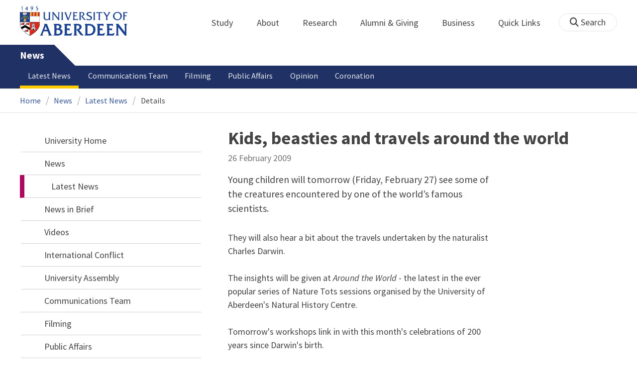

--- FILE ---
content_type: text/html; charset=UTF-8
request_url: https://www.abdn.ac.uk/news/3255/
body_size: 13852
content:
<!doctype html>
<html lang="en-GB" dir="ltr">
    <head>
        <meta charset="utf-8">
        <title>Kids, beasties and travels around the world | News | The University of Aberdeen</title>
        
                <meta name="description" content="Young children will tomorrow (Friday, February 27) see some of the creatures encountered by one of the world’s famous scientists.">
                
<meta name="application-name" content="News">

    <meta name="twitter:card" content="summary_large_image">
    <meta name="twitter:site" content="@aberdeenuni">
    <meta name="twitter:title" content="Kids, beasties and travels around the world">
    <meta name="twitter:description" content="Young children will tomorrow (Friday, February 27) see some of the creatures encountered by one of the world’s famous scientists.">
    
    <meta property="og:type" content="article">
    <meta property="og:url" content="https://www.abdn.ac.uk/news/3255/">
    <meta property="og:title" content="Kids, beasties and travels around the world">
    <meta property="og:description" content="Young children will tomorrow (Friday, February 27) see some of the creatures encountered by one of the world’s famous scientists.">
    <meta property="og:locale" content="en_GB">
            <link rel="preconnect" href="https://abdn-search.funnelback.squiz.cloud">
        <link rel="preconnect" href="https://cc.cdn.civiccomputing.com">
        <link rel="preconnect" href="https://code.jquery.com">
        <link rel="preconnect" href="https://fonts.googleapis.com">
        <link rel="preconnect" href="https://fonts.gstatic.com">
        
<meta name="viewport" content="width=device-width, initial-scale=1">
<link rel="apple-touch-icon" sizes="180x180" href="https://www.abdn.ac.uk/abdn-design-system/releases/2.4.0/dist/images/icons/apple-touch-icon.png">
<link rel="icon" type="image/png" sizes="32x32" href="https://www.abdn.ac.uk/abdn-design-system/releases/2.4.0/dist/images/icons/favicon-32x32.png">
<link rel="icon" type="image/png" sizes="16x16" href="https://www.abdn.ac.uk/abdn-design-system/releases/2.4.0/dist/images/icons/favicon-16x16.png">
<link rel="manifest" href="https://www.abdn.ac.uk/abdn-design-system/releases/2.4.0/dist/images/icons/manifest.json">
<link rel="mask-icon" href="https://www.abdn.ac.uk/abdn-design-system/releases/2.4.0/dist/images/icons/safari-pinned-tab.svg" color="#5bbad5">
<meta name="msapplication-config" content="https://www.abdn.ac.uk/abdn-design-system/releases/2.4.0/dist/images/icons/browserconfig.xml">
<meta name="theme-color" content="#ffffff">

<link rel="stylesheet" href="https://www.abdn.ac.uk/abdn-design-system/releases/2.4.0/dist/css/abdn-design-system-site.css">
<!-- https://abdn-search.funnelback.squiz.cloud/s/resources-global/css/funnelback.autocompletion-2.6.0.css -->
<style>
.twitter-typeahead {display: table-cell !important;}.tt-menu {background-clip: padding-box;background-color: #fff;border: 1px solid rgba(0, 0, 0, 0.15);border-radius: 4px;box-shadow: 0 6px 12px rgba(0, 0, 0, 0.176);font-size: 14px;padding-bottom: 5px;width: 100%;}.tt-menu .tt-suggestion {clear: both;color: #333;cursor: pointer;display: block;font-weight: normal;line-height: 1.42857;padding: 3px 10px;text-align: left;}.tt-menu .tt-suggestion:hover, .tt-menu .tt-cursor {background-color: #428bca;color: #fff;text-decoration: none;}.tt-menu .tt-category, .tt-menu .tt-group {background-color: #f5f5f5;border-bottom: 1px solid #ddd;border-top: 1px solid #ddd;}.tt-menu .tt-category {margin: 3px 0;padding: 7px 5px;}.tt-menu .tt-dataset:first-child .tt-category, .tt-horizontal .tt-dataset .tt-category {border-top: none;border-top-left-radius: 4px;border-top-right-radius: 4px;margin-top: 0;}.tt-menu .tt-group {padding: 3px 5px;text-align: center;}.tt-menu .tt-group:first-of-type {border-top: none;}.tt-horizontal {width: 100%;}.tt-horizontal .tt-dataset {float: left;width: 100%;}.tt-scrollable {overflow-y: auto;max-height: 460px;}.tt-hint {color: #ccc !important;}@media (max-width: 414px) {.tt-horizontal .tt-dataset {width: 100% !important;}}
</style>

    <style title="civic custom css">
#ccc h1::after{margin-bottom:0.5em}#ccc #ccc-content{background:#333;color:#ddd;font-family:'Source Sans Pro', sans-serif}#ccc #ccc-title{margin:0 0 0.5em;font-size:1.3em;line-height:0.9em}#ccc #ccc-content #ccc-statement .ccc-svg-element{display:none}#ccc #ccc-content #ccc-statement a{border-bottom:1px dotted;font-weight:700;color:#f4c900}#ccc #ccc-content #ccc-statement a:focus,#ccc #ccc-content #ccc-statement a:hover{border-bottom:1px solid;font-weight:700;color:#f4c900}#ccc #ccc-content .ccc-notify-button{background:#f4c900}#ccc #ccc-content .preference-title{font-size:21px;margin-top:24px}#ccc .checkbox-toggle--slider.checkbox-toggle--dark{background-color:#111;border-color:#111}#ccc .checkbox-toggle--dark .checkbox-toggle-toggle{background-color:#666}#ccc .checkbox-toggle-input:checked ~ .checkbox-toggle-toggle{background-color:#f4c900}#ccc #ccc-icon{fill:#333}#ccc .ccc-notify-button{border-radius:0;position:relative;display:inline-block;margin:0.6em 0.6em 0 0;padding:0.4em;border:0;background:#f4c900;font-weight:700;color:#003c5f;transition:padding 0.2s ease}#ccc .ccc-content--dark .ccc-notify-button,#ccc .ccc-content--dark .ccc-notify-button span{color:#003c5f}#ccc .ccc-content--dark .ccc-button-solid,#ccc .ccc-content--dark .ccc-button-solid span{background:none}#ccc #ccc-content .ccc-notify-button:focus,#ccc #ccc-content .ccc-notify-button:hover{padding-left:0.7em;transition:padding 0.2s ease;background:#ffe04f}#ccc #ccc-content .ccc-notify-button:focus,#ccc .checkbox-toggle:focus-within{outline:0.3em solid gold}#ccc a.ccc-notify-button{color:#444}#ccc .ccc-alert,#ccc .third-party-cookie-link{color:#fff;background:#111}#ccc[close-button] #ccc-dismiss-button{display:inline-block;margin:0.3em 0.6em 0.3em 0}#ccc-button-holder button:last-child{margin-right:0}
</style>
    <script src="https://code.jquery.com/jquery-3.6.0.min.js"></script>
<script src="https://www.abdn.ac.uk/abdn-design-system/releases/2.4.0/dist/js/abdn-design-system-site.js" defer></script>
<script>
    var global_base_url = '/global/';
</script>
    
                            <link rel="stylesheet" href="/apps/news/site/css/opentext_responsive/news.css" media="screen">
                            
                            <link rel="stylesheet" href="https://cdnjs.cloudflare.com/ajax/libs/magnific-popup.js/1.1.0/magnific-popup.min.css" media="screen">
                            
<link rel="alternate" type="application/rss+xml" href="/news/rss.xml" title="Communications - Latest News, RSS">
    </head>
    <body class="no_js">
                <script>
            document.getElementsByTagName('body')[0].classList.remove('no_js');
        </script>
                <header id="top">
            <ul class="skip_links">
                <li><a href="#main">Skip to content</a></li>
                <li><a href="https://www.abdn.ac.uk/about/our-website/accessibility/">About Accessibility on our website</a></li>
            </ul>
            <div id="modal_fade"></div>
            <div class="global_header_wrapper">
                <div class="container">
                    <div class="row">
                        <div class="col">
                            <div class="global_header">
                                <div class="clearfix">
                                    <div class="uni_logo">
                                                                                    <a href="/">
                                                <img src="https://www.abdn.ac.uk/abdn-design-system/releases/2.4.0/dist/images/layout/UoA_Primary_Logo_REVERSE_2018.png" srcset="https://www.abdn.ac.uk/abdn-design-system/releases/2.4.0/dist/images/layout/UoA_Primary_Logo_RGB_2018.svg" alt="University of Aberdeen" width="300" height="82">
                                            </a>
                                                                                </div>
                                    <nav id="uni_menu" class="uni_menu no_js row" aria-label="University of Aberdeen Navigation">
                                        <div class="uni_menu_overview">
                                            <div class="uni_menu_action_bar">
                                                <a href="#" class="close_button">
                                                    Close <span class="offscreen">university navigation</span>
                                                    <i aria-hidden="true" class="far fa-times"></i>
                                                </a>
                                            </div>
                                            <div class="uni_menu_search_container">
                                                <form method="GET" role="search" action="/search/results/" aria-label="Search the University of Aberdeen website" class="collapsed active">
                                                    <fieldset>
                                                        <legend class="offscreen">Search Our Website</legend>
                                                        <label for="query" class="offscreen">Keywords</label>
                                                        <input type="search" id="query" name="query" placeholder="Search" value="" autocomplete="off" spellcheck="false">
                                                        <button type="submit" class="btn btn-secondary">
                                                            <i class="fa fa-search" aria-hidden="true"></i>
                                                            <b class="offscreen">Search</b>
                                                        </button>
                                                    </fieldset>
                                                </form>
                                            </div>
                                        </div>
                                        
<ul>

    <li id="uni_menu_study">
        <div class="uni_menu_action_bar">
            <a href="#uni_menu" class="back_button">
                <i aria-hidden="true" class="far fa-chevron-left"></i>
                Back <span class="offscreen">to university navigation overview</span>
            </a>
            <a href="#" class="close_button">
                Close <span class="offscreen">university navigation</span>
                <i aria-hidden="true" class="far fa-times"></i>
            </a>
        </div>
        <a href="/study/" class="uni_menu_section_link">
            Study
            <span class="offscreen">home</span>
        </a>
        <a href="#uni_menu_study" class="forward_button">
            <i aria-hidden="true" class="far fa-chevron-right"></i>
            <span class="offscreen">Expand Study section top links</span>
        </a>
    
        <ul class="uni_menu_wide uni_menu_4col col">
        
            <li class="uni_menu_link_group">
            
                <b>
                
                    <a href="/study/undergraduate/">
                    Undergraduate
                    </a>
                    
                </b>
                <ul>
<li><a href="/study/undergraduate/degree-programmes/">Undergraduate Degrees</a></li>
<li><a href="/study/undergraduate/subject-areas/">Subject Areas</a></li>
<li><a href="/study/undergraduate/go-abroad/">Go Abroad</a></li>
<li><a href="/study/undergraduate/finance/">Finance and Funding</a></li>
<li><a href="/study/undergraduate/apply/">How to Apply</a></li>
</ul>
            </li>
            
            <li class="uni_menu_link_group">
            
                <b>
                
                    <a href="/study/postgraduate-taught/">
                    Postgraduate Taught
                    </a>
                    
                </b>
                <ul>
<li><a href="/study/postgraduate-taught/degree-programmes/">Postgraduate Degrees</a></li>
<li><a href="/study/online/">Online Degrees</a></li>
<li><a href="/study/postgraduate-taught/part-time/">Part-time Study</a></li>
<li><a href="/study/postgraduate-taught/finance/">Finance and Funding</a></li>
<li><a href="/study/postgraduate-taught/how-to-apply/">How to Apply</a></li>
</ul>
            </li>
            
            <li class="uni_menu_link_group">
            
                <b>
                
                    <a href="/study/postgraduate-research/">
                    Postgraduate Research
                    </a>
                    
                </b>
                <ul>
<li><a href="/study/postgraduate-research/research-areas/">Research Areas</a></li>
<li><a href="/study/postgraduate-research/phds/">PhD Opportunities</a></li>
<li><a href="/study/postgraduate-research/finance/">Finance and Funding</a></li>
<li><a href="/study/postgraduate-research/apply/">How to Apply</a></li>
</ul>
            </li>
            
            <li class="uni_menu_link_group">
            
                <b>
                
                    <a href="/study/online/">
                    Online Learning
                    </a>
                    
                </b>
                <ul>
<li><a href="/study/online/degrees/">Online Degrees</a></li>
<li><a href="https://on.abdn.ac.uk/courses/">Short Courses</a></li>
<li><a href="https://on.abdn.ac.uk/categories/">Study Subjects</a></li>
<li><a href="https://on.abdn.ac.uk/how-online-learning-works/">How Online Learning Works</a></li>
<li><a href="https://on.abdn.ac.uk/discover/fees-funding-and-discounts/">Fees and Funding</a><a class="uni_menu_study" style="display: none;" href="#"> Close </a></li>
</ul>
            </li>
            
        </ul>
        
    </li>
    
    <li id="uni_menu_about">
        <div class="uni_menu_action_bar">
            <a href="#uni_menu" class="back_button">
                <i aria-hidden="true" class="far fa-chevron-left"></i>
                Back <span class="offscreen">to university navigation overview</span>
            </a>
            <a href="#" class="close_button">
                Close <span class="offscreen">university navigation</span>
                <i aria-hidden="true" class="far fa-times"></i>
            </a>
        </div>
        <a href="/about/" class="uni_menu_section_link">
            About
            <span class="offscreen">home</span>
        </a>
        <a href="#uni_menu_about" class="forward_button">
            <i aria-hidden="true" class="far fa-chevron-right"></i>
            <span class="offscreen">Expand About section top links</span>
        </a>
    
        <ul class="uni_menu_wide uni_menu_4col col">
        
            <li class="">
            <ul>
<li><a href="/about/campus/">Campus</a></li>
<li><a href="/about/campus/maps/">Maps and Directions</a></li>
<li><a href="/people/">Staff Directory</a></li>
<li><a href="/about/contact/">Contact Information</a></li>
</ul>
            </li>
            
            <li class="">
            <ul>
<li><a href="/news/">News</a></li>
<li><a href="/events/">Events</a></li>
<li><a href="/about/history/">History</a></li>
<li><a href="/about/facts-figures/">Facts &amp; Figures</a></li>
</ul>
            </li>
            
            <li class="">
            <ul>
<li><a href="/about/schools-institutes/">Schools and Institutes</a></li>
<li><a href="/about/strategy-and-governance/">Strategy and Governance</a></li>
<li><a href="/about/management/">Management</a></li>
<li><a href="/about/partnerships/">Partnerships</a></li>
</ul>
            </li>
            
            <li class="uni_menu_utils">
            <p><picture class="imgproxy"><source media="(min-width: 1200px)" srcset="https://www.abdn.ac.uk/img/1200x/media/site/about/content-images/bum_5835_3591134459_o.jpg"><source media="(min-width: 720px)" srcset="https://www.abdn.ac.uk/img/1200x/media/site/about/content-images/bum_5835_3591134459_o.jpg"><source media="(min-width: 481px)" srcset="https://www.abdn.ac.uk/img/780x/media/site/about/content-images/bum_5835_3591134459_o.jpg"><source media="(min-width: 251px)" srcset="https://www.abdn.ac.uk/img/481x/media/site/about/content-images/bum_5835_3591134459_o.jpg"><source srcset="https://www.abdn.ac.uk/img/200x/media/site/about/content-images/bum_5835_3591134459_o.jpg"><img src="https://www.abdn.ac.uk/img/1200x/media/site/about/content-images/bum_5835_3591134459_o.jpg" width="800" height="521" alt="Kings college viewed through a window" loading="lazy"></picture></p>
            </li>
            
        </ul>
        
    </li>
    
    <li id="uni_menu_research">
        <div class="uni_menu_action_bar">
            <a href="#uni_menu" class="back_button">
                <i aria-hidden="true" class="far fa-chevron-left"></i>
                Back <span class="offscreen">to university navigation overview</span>
            </a>
            <a href="#" class="close_button">
                Close <span class="offscreen">university navigation</span>
                <i aria-hidden="true" class="far fa-times"></i>
            </a>
        </div>
        <a href="/research/" class="uni_menu_section_link">
            Research
            <span class="offscreen">home</span>
        </a>
        <a href="#uni_menu_research" class="forward_button">
            <i aria-hidden="true" class="far fa-chevron-right"></i>
            <span class="offscreen">Expand Research section top links</span>
        </a>
    
        <ul class="uni_menu_wide uni_menu_4col col">
        
            <li class="">
            <ul>
<li><a href="/research/interdisciplinary/">Interdisciplinary Institute</a></li>
<li><a href="/research/impact/">Impact</a></li>
<li><a href="/research/institutes-centres/">Find a Centre or Institute</a></li>
<li><a href="/research/facilities/">Facilities</a></li>
</ul>
            </li>
            
            <li class="uni_menu_link_group">
            <ul>
<li><a href="/study/postgraduate-research/">Postgraduate Research Study</a></li>
<li><a href="/research/jobs/">Research Jobs</a></li>
<li><a href="/research/support/">Research Support</a></li>
</ul>
            </li>
            
            <li class="uni_menu_2col col_img_right uni_menu_utils">
            <p><picture class="imgproxy"><source media="(min-width: 1200px)" srcset="https://www.abdn.ac.uk/img/1200x/media/university-of-aberdeen/content-assets/images/nav-research3-wide.jpg"><source media="(min-width: 720px)" srcset="https://www.abdn.ac.uk/img/1200x/media/university-of-aberdeen/content-assets/images/nav-research3-wide.jpg"><source media="(min-width: 481px)" srcset="https://www.abdn.ac.uk/img/780x/media/university-of-aberdeen/content-assets/images/nav-research3-wide.jpg"><source media="(min-width: 251px)" srcset="https://www.abdn.ac.uk/img/481x/media/university-of-aberdeen/content-assets/images/nav-research3-wide.jpg"><source srcset="https://www.abdn.ac.uk/img/200x/media/university-of-aberdeen/content-assets/images/nav-research3-wide.jpg"><img src="https://www.abdn.ac.uk/img/1200x/media/university-of-aberdeen/content-assets/images/nav-research3-wide.jpg" width="497" height="180" alt="A scientist using a microscope" loading="lazy"></picture></p>
<p><a class="uni_menu_research" style="display: none;" href="#"> Close </a></p>
            </li>
            
        </ul>
        
    </li>
    
    <li id="uni_menu_alumni_giving">
        <div class="uni_menu_action_bar">
            <a href="#uni_menu" class="back_button">
                <i aria-hidden="true" class="far fa-chevron-left"></i>
                Back <span class="offscreen">to university navigation overview</span>
            </a>
            <a href="#" class="close_button">
                Close <span class="offscreen">university navigation</span>
                <i aria-hidden="true" class="far fa-times"></i>
            </a>
        </div>
        <a href="/alumni/" class="uni_menu_section_link">
            Alumni &amp; Giving
            <span class="offscreen">home</span>
        </a>
        <a href="#uni_menu_alumni_giving" class="forward_button">
            <i aria-hidden="true" class="far fa-chevron-right"></i>
            <span class="offscreen">Expand Alumni &amp; Giving section top links</span>
        </a>
    
        <ul class="uni_menu_wide uni_menu_4col col">
        
            <li class="uni_menu_utils uni_menu_2col">
            <p><picture class="imgproxy"><source media="(min-width: 1200px)" srcset="https://www.abdn.ac.uk/img/1200x/media/university-of-aberdeen/content-assets/images/nav-alumni-wide2.jpg"><source media="(min-width: 720px)" srcset="https://www.abdn.ac.uk/img/1200x/media/university-of-aberdeen/content-assets/images/nav-alumni-wide2.jpg"><source media="(min-width: 481px)" srcset="https://www.abdn.ac.uk/img/780x/media/university-of-aberdeen/content-assets/images/nav-alumni-wide2.jpg"><source media="(min-width: 251px)" srcset="https://www.abdn.ac.uk/img/481x/media/university-of-aberdeen/content-assets/images/nav-alumni-wide2.jpg"><source srcset="https://www.abdn.ac.uk/img/200x/media/university-of-aberdeen/content-assets/images/nav-alumni-wide2.jpg"><img src="https://www.abdn.ac.uk/img/1200x/media/university-of-aberdeen/content-assets/images/nav-alumni-wide2.jpg" width="500" height="180" alt="University of Aberdeen crest on a wall" loading="lazy"></picture></p>
            </li>
            
            <li class="uni_menu_link_group">
            
                <b>
                
                    <a href="/alumni/">
                    Alumni
                    </a>
                    
                </b>
                <ul>
<li><a href="/alumni/connected/">Stay in Touch</a></li>
<li><a href="/alumni/involved/">Get Involved</a></li>
<li><a href="/alumni/benefits-services/">Benefits and Services</a></li>
<li><a href="/alumni/benefits-services/alumni-hub/">Alumni Hub</a></li>
<li><a href="/alumni/events-reunions/">Events and Reunions</a></li>
<li><a href="/alumni/our-alumni/">Our Alumni</a></li>
</ul>
            </li>
            
            <li class="uni_menu_link_group">
            
                <b>
                
                    <a href="/giving/">
                    Giving
                    </a>
                    
                </b>
                <ul>
<li><a href="/alumni/">Alumni</a></li>
<li><a href="/giving/blog/">Blog</a><a class="uni_menu_alumnigiving" style="display: none;" href="#"> Close </a></li>
</ul>
            </li>
            
        </ul>
        
    </li>
    
    <li id="uni_menu_business">
        <div class="uni_menu_action_bar">
            <a href="#uni_menu" class="back_button">
                <i aria-hidden="true" class="far fa-chevron-left"></i>
                Back <span class="offscreen">to university navigation overview</span>
            </a>
            <a href="#" class="close_button">
                Close <span class="offscreen">university navigation</span>
                <i aria-hidden="true" class="far fa-times"></i>
            </a>
        </div>
        <a href="/business-info/" class="uni_menu_section_link">
            Business
            <span class="offscreen">home</span>
        </a>
        <a href="#uni_menu_business" class="forward_button">
            <i aria-hidden="true" class="far fa-chevron-right"></i>
            <span class="offscreen">Expand Business section top links</span>
        </a>
    
        <ul class="uni_menu_wide uni_menu_4col col">
        
            <li class="uni_menu_2col">
            <p><picture class="imgproxy"><source media="(min-width: 1200px)" srcset="https://www.abdn.ac.uk/img/1200x/media/university-of-aberdeen/content-assets/images/nav-alumni-wide1.jpg"><source media="(min-width: 720px)" srcset="https://www.abdn.ac.uk/img/1200x/media/university-of-aberdeen/content-assets/images/nav-alumni-wide1.jpg"><source media="(min-width: 481px)" srcset="https://www.abdn.ac.uk/img/780x/media/university-of-aberdeen/content-assets/images/nav-alumni-wide1.jpg"><source media="(min-width: 251px)" srcset="https://www.abdn.ac.uk/img/481x/media/university-of-aberdeen/content-assets/images/nav-alumni-wide1.jpg"><source srcset="https://www.abdn.ac.uk/img/200x/media/university-of-aberdeen/content-assets/images/nav-alumni-wide1.jpg"><img src="https://www.abdn.ac.uk/img/1200x/media/university-of-aberdeen/content-assets/images/nav-alumni-wide1.jpg" width="500" height="180" alt="Two workmen in hard hats" loading="lazy"></picture><a class="uni_menu_business" style="display: none;" href="#"> Close </a></p>
            </li>
            
            <li class="">
            <ul>
<li><a href="/business-info/training/">Development, Training and Events</a></li>
<li><a href="/business-info/facilities/">Facilities and Equipment</a></li>
</ul>
            </li>
            
            <li class="">
            <ul>
<li><a href="/business-info/industry-engagement/">Collaboration and Consulting</a></li>
<li><a href="/business-info/expertise/">Expertise</a></li>
<li><a href="/business-info/contacts/">Business Contacts</a><a class="uni_menu_business" style="display: none;" href="#"> Close </a></li>
</ul>
            </li>
            
        </ul>
        
    </li>
    
    <li id="uni_menu_quick_links">
        <div class="uni_menu_action_bar">
            <a href="#uni_menu" class="back_button">
                <i aria-hidden="true" class="far fa-chevron-left"></i>
                Back <span class="offscreen">to university navigation overview</span>
            </a>
            <a href="#" class="close_button">
                Close <span class="offscreen">university navigation</span>
                <i aria-hidden="true" class="far fa-times"></i>
            </a>
        </div>
        <a href="/about/quick-links/" class="uni_menu_section_link">
            Quick Links
            <span class="offscreen">home</span>
        </a>
        <a href="#uni_menu_quick_links" class="forward_button">
            <i aria-hidden="true" class="far fa-chevron-right"></i>
            <span class="offscreen">Expand Quick Links section top links</span>
        </a>
    
        <ul class="uni_menu_wide uni_menu_4col col">
        
            <li class="uni_menu_link_group">
            
                <b>
                
                    <a href="/students/">
                    Student Resources
                    </a>
                    
                </b>
                <ul>
<li><a href="/students/academic-life/mytimetable/">MyTimetable</a></li>
<li><a href="/students/academic-life/mycurriculum/">MyCurriculum</a></li>
<li><a href="https://abdn.blackboard.com/">MyAberdeen</a></li>
<li><a href="https://www.abdn.ac.uk/studenthub/login">Student Hub</a></li>
<li><a href="https://www.outlook.com/abdn.ac.uk">Student Email</a></li>
<li><a href="/students/student-channel/">Student Channel</a></li>
<li class="uni_menu_text_box uni-menu-text-box"><strong><a href="/students/support/services/infohub/">Infohub Opening Hours</a></strong>
<dl class="clearfix"></dl>
Email: <a class="uni_menu_quicklinks" href="mailto:infohub@abdn.ac.uk">infohub@abdn.ac.uk</a></li>
</ul>
            </li>
            
            <li class="uni_menu_link_group">
            
                <b>
                
                    <a href="/staffnet/">
                    StaffNet
                    </a>
                    
                </b>
                <ul>
<li><a href="/staffnet/working-here/">Working Here</a></li>
<li><a href="/staffnet/working-here/management-information-systems/" class="">Management Information Systems</a></li>
<li><a href="/staffnet/education/">Teaching &amp; Learning</a></li>
<li><a href="/staffnet/governance/">Policy &amp; Governance</a></li>
<li><a href="https://www.outlook.com/abdn.ac.uk">Staff Email</a></li>
</ul>
            </li>
            
            <li class="uni_menu_link_group">
            
                <b>
                Our Website
                </b>
                <ul>
<li><a href="/study/">Study</a></li>
<li><a href="/about/">About</a></li>
<li><a href="/research/">Research</a></li>
<li><a href="/alumni/">Alumni &amp; Giving</a></li>
<li><a href="/business-info/">Business</a></li>
<li><a href="/mumbai/">Mumbai</a></li>
<li><a href="/qatar/">Qatar</a></li>
</ul>
            </li>
            
            <li class="uni_menu_link_group">
            
                <b>
                Popular
                </b>
                <ul>
<li><a href="/students/">For Students</a></li>
<li><a href="/staffnet/">For Staff</a></li>
<li><a href="https://www.store.abdn.ac.uk/">Online Store</a></li>
<li><a href="https://www.abdn.ac.uk/epayments/">ePayments</a></li>
<li><a href="/jobs/">Jobs</a></li>
<li><a href="/library/">Library</a></li>
<li><a href="/people/">Staff Directory</a></li>
<li><a href="/it/">IT Services</a></li>
<li><a href="/about/our-website/a-to-z/">A to Z</a><a class="uni_menu_quicklinks" style="display: none;" href="#"> Close </a></li>
</ul>
            </li>
            
        </ul>
        
    </li>
    
</ul>
<div class="uni_menu_top_links">
<ul>
<li><a href="/alumni/">Alumni &amp; Giving</a></li>
<li><a href="/business-info/">Business</a></li>
</ul>
</div>
                                    </nav>
                                    <div class="toggle_controls">
                                        <a href="#" id="uni_search_toggle" class="uni_search_toggle no_js" aria-controls="global_search" aria-expanded="true">
                                            <i class="fa fa-search" aria-hidden="true"></i>
                                            <span>Search</span>
                                        </a>
                                        <a href="#uni_menu" class="uni_menu_show_mobile_only btn btn-accent" aria-controls="uni_menu" aria-expanded="false">
                                            <i class="fak fa-sharp-solid-bars-magnifying-glass" aria-hidden="true"></i>
                                            <span>Menu and search</span>
                                        </a>
                                    </div>
                                    <form id="global_search" method="get" role="search" action="/search/results/" aria-label="Search the University of Aberdeen website">
                                        <fieldset>
                                            <legend>Search Our Website</legend>
                                            <label for="within" class="offscreen">Search In</label>
                                            <select id="within" name="within">
                                                <option value="abdn">University Website</option>
                                                <option value="dir">Staff Directory</option>
                                                <option value="lib">Library Collections</option>
                                            </select>
                                            <label for="query">Keywords</label>
                                            <input type="search" id="query" name="query" placeholder="Search" value="">
                                            <button type="submit">
                                                <i class="fa fa-search" aria-hidden="true"></i>
                                                <b>Search</b>
                                            </button>
                                        </fieldset>
                                        <p>Or Browse:</p>
                                        <ul>
                                            <li><a href="https://www.abdn.ac.uk/about/contact/">Contacts</a></li>
                                            <li><a href="https://www.abdn.ac.uk/about/our-website/a-to-z/">A to Z</a></li>
                                            <li><a href="https://www.abdn.ac.uk/people/">Staff Directory</a></li>
                                        </ul>
                                    </form>
                                                                        <script>
                                        document.getElementById('global_search').className += ' collapsed';
                                    </script>
                                                                  </div>
                            </div>
                        </div>
                    </div>
                </div>
            </div>
            <div id="section_heading">
                <div class="container">
                    <div class="row">
                        <div class="col">
                            <a href="/news/" class="section_head_text">
                                News                            </a>
                                                    </div>
                    </div>
                </div>
            </div>
            <nav id="section_top_level" class="section_top_level_wrapper" aria-label="Latest News navigation">
                <div class="container">
                    
                        <ul class="top_level">
                        <li><span class="currentbranch0"><a href="/news/latest-news/">Latest News</a></span></li><li><a href="/news/communications-team/">Communications Team</a></li><li><a href="/news/filming/">Filming</a></li><li><a href="/news/public-affairs/">Public Affairs</a></li><li><a href="/news/opinion/">Opinion</a></li><li><a href="/news/coronation/">Coronation</a></li>
                        </ul>
                                        </div>
            </nav>
                        <script>
                try {
                    document.addEventListener('DOMContentLoaded', function () {
                        priorityPlusList = new PriorityPlusList({
                            selector: '#section_top_level ul',
                            moreButtonContent: '<a href="#">More</a>'
                        });
                    })
                }
                catch (e) {
                    if (typeof console !== 'undefined' && typeof console.log !== 'undefined') {
                        console.log('PriorityPlusList does not offer support for your current browser');
                    }
                }
            </script>
                        <h1 class="offscreen">Kids, beasties and travels around the world</h1>
                            <div class="container section-nav-toggle-wrapper">
                    <a href="#section-nav" class="section-nav-toggle btn">In this section</a>
                </div>
                            <div class="breadcrumb_wrapper">
                <div class="container">
                    <nav class="breadcrumb" role="navigation" aria-label="Breadcrumb">
                        
                        <ol>
                        
                            <li><a href="/">Home</a></li>
                            
                            <li><a href="/news/">News</a></li>
                            
                            <li><a href="/news/latest-news/">Latest News</a></li>
                            
                            <li tabindex="0" aria-current="page">Details</li>
                            
                        </ol>
                                            </nav>
                </div>
            </div>
                    </header>
        <main id="main" class="subpage" tabindex="-1">
                        <div class="container">
                <div class="column_container">
                    <div class="content_column">
                        <div class="section heading_only">
                            <div class="container">
                                                            </div>
                        </div>


                        <div class="container">
                        
    <article class="syndicated_details" itemscope itemtype="https://schema.org/NewsArticle">
        <div class="heading" itemprop="headline">Kids, beasties and travels around the world</div>
        <time datetime="2009-02-26" itemprop="datePublished">26 February 2009</time>
        <div class="offscreen" aria-hidden="true">
            <img src="https://www.abdn.ac.uk/global/images/layout/UoA_Primary_Logo_RGB_2018.png" alt="The University of Aberdeen" itemprop="image">
            <div itemprop="dateModified">2009-02-26</div>
            <div itemprop="author" itemscope itemtype="https://schema.org/Organization">
                <div itemprop="name">University of Aberdeen</div>
            </div>
            <div itemprop="publisher" itemscope itemtype="https://schema.org/Organization">
                <div itemprop="name">University of Aberdeen</div>
                <div itemprop="logo" itemscope itemtype="https://schema.org/ImageObject">
                    <img src="https://www.abdn.ac.uk/global/images/layout/UoA_Primary_Logo_RGB_2018.png" alt="The University of Aberdeen" itemprop="url">
                </div>
            </div>
            <link itemprop="mainEntityOfPage" href="https://www.abdn.ac.uk/news/3255/">
        </div>
        <div class="news_content" itemprop="articleBody">
    
    <p class="news_lead" itemprop="description">Young children will tomorrow (Friday, February 27) see some of the creatures encountered by one of the world’s famous scientists.</p>
    <p>They will also hear a bit about the travels undertaken by the naturalist Charles Darwin.</p>
<p>The insights will be given at <em>Around the World</em> - the latest in the ever popular series of Nature Tots sessions organised by the University of Aberdeen's Natural History Centre.</p>
<p>Tomorrow's workshops link in with this month's celebrations of 200 years since Darwin's birth.</p>
<p>Sandra Bisset, Education Officer at the University's Natural History Centre, said: "Nature Tots are a fun way for young children to learn more about world around them.</p>
<p>"These latest sessions will see our little visitors tour our Zoology Museum where they will learn about the different countries Darwin visited.</p>
<p>"The youngsters will also see Goliath beetles, enormous butterflies a three toed sloth and a koala."</p>
<p>A few places are still available for the sessions that last around an hour and run between 10am until 12pm and 2pm and 4pm. To book your free place call 01224 274545.</p>
<p><strong>ENDS</strong></p>

    <aside class="sharing" aria-label="Social media links">
        <h2>Share This</h2>
        <ul>
            <li>
                <a href="/news/rss.xml" class="fa fa-rss-square fa-2x" title="View the RSS feed">
                    <i class="offscreen">RSS</i>
                </a>
            </li>
            <li>
                <a href="https://twitter.com/intent/tweet?via=aberdeenuni&amp;url=https://www.abdn.ac.uk/news/3255/&amp;text=Kids%2C+beasties+and+travels+around+the+world" class="fa fa-twitter-square fa-2x" title="Share on Twitter" target="_blank">
                    <i class="offscreen">Share on Twitter</i>
                </a>
            </li>
            <li>
                <a href="https://www.facebook.com/dialog/share?app_id=324694194386176&amp;display=popup&amp;href=https://www.abdn.ac.uk/news/3255/&amp;redirect_uri=http%3A%2F%2Fwww.abdn.ac.uk%2F" class="fa fa-facebook-square fa-2x" target="_blank" title="Share on Facebook">
                    <i class="offscreen">Share on Facebook</i>
                </a>
            </li>
            <li>
                <a href="https://www.linkedin.com/feed/?shareActive=true&text=https://www.abdn.ac.uk/news/3255/" class="fa fa-linkedin fa-2x" target="_blank" title="Share on LinkedIn">
                    <i class="offscreen">Share on LinkedIn</i>
                </a>
            </li>
        </ul>
    </aside>
    
        <aside class="for_editors" aria-label="Notes for Editors">
            <h2>Notes for Editors</h2>
            <p>Photographers are welcome to attend any of the sessions that run between 10am and 12pm and 2pm and 4pm on Friday. To arrange please call Sandra Bisset on 01224 274545.</p>
<hr />
            <dl>
                <dt>Issued by</dt>
                <dd>The Communications Team<br />
                Directorate of External Relations, University of Aberdeen, King's College, Aberdeen</dd>
        
            <dt>Contact</dt>
            <dd><a href="mailto:jennifer.phillips@abdn.ac.uk">Jennifer Phillips</a></dd>
            
                <dt>Issued on</dt>
                <dd>26 February 2009</dd>
            </dl>
        </aside>
        
        </div>
    </article>
    
                        </div>
                                            </div>
                    <div class="subsection_column">
                                                    <div class="section-nav-wrapper section">
                                <div id="section-nav" class="section-nav">
                                    <nav class="no-js" aria-label="In this section">
                                        
    <ul class="active">
        <li class="active">
        <a href="/" class="has-subpages">University Home</a>
        <ul class="active" aria-label="Submenu for University Home">
            <li class="active">
        <a href="/news/" class="has-subpages">News</a>
        <ul class="active" aria-label="Submenu for News">
            <li class="active">
        <a href="/news/latest-news/" class="active current">Latest News</a>
        <ul class="active" aria-label="Submenu for Latest News">
            <li>
        <a href="/news/latest-news/in-brief/">News in Brief</a>
        </li>
        <li>
        <a href="/news/latest-news/videos/">Videos</a>
        </li>
        <li>
        <a href="/news/latest-news/conflict/" class="has-subpages">International Conflict</a>
        <ul aria-label="Submenu for International Conflict">
            <li>
        <a href="/news/latest-news/conflict/university-assembly/">University Assembly</a>
        </li>
        </ul>
            </li>
        </ul>
            </li>
        <li>
        <a href="/news/communications-team/">Communications Team</a>
        </li>
        <li>
        <a href="/news/filming/">Filming</a>
        </li>
        <li>
        <a href="/news/public-affairs/">Public Affairs</a>
        </li>
        <li>
        <a href="/news/opinion/">Opinion</a>
        </li>
        <li>
        <a href="/news/coronation/">Coronation</a>
        </li>
        </ul>
            </li>
        </ul>
            </li>
        
    </ul>
                                        </nav>
                                                                    </div>
                            </div>
                            <div id="archive_controls" class="archive_controls clearfix">
    <div class="search_widget">
        <h2>Search News</h2>
        <form id="news_search" method="get" action="/news/search/" role="search" aria-label="Search News">
            <fieldset>
                <legend class="offscreen">Search News</legend>
                <label for="kw" class="offscreen">Keywords</label>
                <input type="search" id="kw" name="kw" value="" placeholder="Keywords...">
                <button type="submit">
                    <b class="offscreen">Search</b>
                    <i class="fa fa-search" aria-hidden="true"></i>
                </button>
            </fieldset>
        </form>
    </div>
    
    <div class="calendar_widget">
        <h2>Browse by Month</h2>
    
        <form method="get" action="/news/" role="search" aria-label="Browse the News calendar">
            <label for="calendar_year">Select year</label>
            <select id="calendar_year" name="calendar_year">
        
            <option value="2026" selected="selected">2026</option>
            
            <option value="2025">2025</option>
            
            <option value="2024">2024</option>
            
            <option value="2023">2023</option>
            
            <option value="2022">2022</option>
            
            <option value="2021">2021</option>
            
            <option value="2020">2020</option>
            
            <option value="2019">2019</option>
            
            <option value="2018">2018</option>
            
            <option value="2017">2017</option>
            
            <option value="2016">2016</option>
            
            <option value="2015">2015</option>
            
            <option value="2014">2014</option>
            
            <option value="2013">2013</option>
            
            <option value="2012">2012</option>
            
            <option value="2011">2011</option>
            
            <option value="2010">2010</option>
            
            <option value="2009">2009</option>
            
            <option value="2008">2008</option>
            
            <option value="2007">2007</option>
            
            <option value="2006">2006</option>
            
            <option value="2005">2005</option>
            
            <option value="2004">2004</option>
            
            <option value="2003">2003</option>
            
            <option value="2002">2002</option>
            
            <option value="2001">2001</option>
            
            <option value="2000">2000</option>
            
            <option value="1999">1999</option>
            
            <option value="1998">1998</option>
            
            </select>
            <button type="submit">Browse</button>
        </form>
        <script>
            var selected_archive_year = "2026";
        </script>
        
        <div class="archive_year active" id="archive_2026">
            <h3>2026</h3>
            <ol id="calendar_2026">
        
                <li>
                    <a href="/news/archive/january/2026/" title="View items for January 2026">
                        Jan
                    </a>
                </li>
                
                <li class="no_items" tabindex="0">
                    Feb
                    <span class="offscreen"> There are no items to show for February 2026</span>
                </li>
                
                <li class="no_items" tabindex="0">
                    Mar
                    <span class="offscreen"> There are no items to show for March 2026</span>
                </li>
                
                <li class="no_items" tabindex="0">
                    Apr
                    <span class="offscreen"> There are no items to show for April 2026</span>
                </li>
                
                <li class="no_items" tabindex="0">
                    May
                    <span class="offscreen"> There are no items to show for May 2026</span>
                </li>
                
                <li class="no_items" tabindex="0">
                    Jun
                    <span class="offscreen"> There are no items to show for June 2026</span>
                </li>
                
                <li class="no_items" tabindex="0">
                    Jul
                    <span class="offscreen"> There are no items to show for July 2026</span>
                </li>
                
                <li class="no_items" tabindex="0">
                    Aug
                    <span class="offscreen"> There are no items to show for August 2026</span>
                </li>
                
                <li class="no_items" tabindex="0">
                    Sep
                    <span class="offscreen"> There are no items to show for September 2026</span>
                </li>
                
                <li class="no_items" tabindex="0">
                    Oct
                    <span class="offscreen"> There are no items to show for October 2026</span>
                </li>
                
                <li class="no_items" tabindex="0">
                    Nov
                    <span class="offscreen"> There are no items to show for November 2026</span>
                </li>
                
                <li class="no_items" tabindex="0">
                    Dec
                    <span class="offscreen"> There are no items to show for December 2026</span>
                </li>
                
            </ol>
        </div>
        
        <div class="archive_year offscreen" id="archive_2025">
            <h3>2025</h3>
            <ol id="calendar_2025">
        
                <li>
                    <a href="/news/archive/january/2025/" title="View items for January 2025">
                        Jan
                    </a>
                </li>
                
                <li>
                    <a href="/news/archive/february/2025/" title="View items for February 2025">
                        Feb
                    </a>
                </li>
                
                <li>
                    <a href="/news/archive/march/2025/" title="View items for March 2025">
                        Mar
                    </a>
                </li>
                
                <li>
                    <a href="/news/archive/april/2025/" title="View items for April 2025">
                        Apr
                    </a>
                </li>
                
                <li>
                    <a href="/news/archive/may/2025/" title="View items for May 2025">
                        May
                    </a>
                </li>
                
                <li>
                    <a href="/news/archive/june/2025/" title="View items for June 2025">
                        Jun
                    </a>
                </li>
                
                <li>
                    <a href="/news/archive/july/2025/" title="View items for July 2025">
                        Jul
                    </a>
                </li>
                
                <li>
                    <a href="/news/archive/august/2025/" title="View items for August 2025">
                        Aug
                    </a>
                </li>
                
                <li>
                    <a href="/news/archive/september/2025/" title="View items for September 2025">
                        Sep
                    </a>
                </li>
                
                <li>
                    <a href="/news/archive/october/2025/" title="View items for October 2025">
                        Oct
                    </a>
                </li>
                
                <li>
                    <a href="/news/archive/november/2025/" title="View items for November 2025">
                        Nov
                    </a>
                </li>
                
                <li>
                    <a href="/news/archive/december/2025/" title="View items for December 2025">
                        Dec
                    </a>
                </li>
                
            </ol>
        </div>
        
        <div class="archive_year offscreen" id="archive_2024">
            <h3>2024</h3>
            <ol id="calendar_2024">
        
                <li>
                    <a href="/news/archive/january/2024/" title="View items for January 2024">
                        Jan
                    </a>
                </li>
                
                <li>
                    <a href="/news/archive/february/2024/" title="View items for February 2024">
                        Feb
                    </a>
                </li>
                
                <li>
                    <a href="/news/archive/march/2024/" title="View items for March 2024">
                        Mar
                    </a>
                </li>
                
                <li>
                    <a href="/news/archive/april/2024/" title="View items for April 2024">
                        Apr
                    </a>
                </li>
                
                <li>
                    <a href="/news/archive/may/2024/" title="View items for May 2024">
                        May
                    </a>
                </li>
                
                <li>
                    <a href="/news/archive/june/2024/" title="View items for June 2024">
                        Jun
                    </a>
                </li>
                
                <li>
                    <a href="/news/archive/july/2024/" title="View items for July 2024">
                        Jul
                    </a>
                </li>
                
                <li>
                    <a href="/news/archive/august/2024/" title="View items for August 2024">
                        Aug
                    </a>
                </li>
                
                <li>
                    <a href="/news/archive/september/2024/" title="View items for September 2024">
                        Sep
                    </a>
                </li>
                
                <li>
                    <a href="/news/archive/october/2024/" title="View items for October 2024">
                        Oct
                    </a>
                </li>
                
                <li>
                    <a href="/news/archive/november/2024/" title="View items for November 2024">
                        Nov
                    </a>
                </li>
                
                <li>
                    <a href="/news/archive/december/2024/" title="View items for December 2024">
                        Dec
                    </a>
                </li>
                
            </ol>
        </div>
        
        <div class="archive_year offscreen" id="archive_2023">
            <h3>2023</h3>
            <ol id="calendar_2023">
        
                <li>
                    <a href="/news/archive/january/2023/" title="View items for January 2023">
                        Jan
                    </a>
                </li>
                
                <li>
                    <a href="/news/archive/february/2023/" title="View items for February 2023">
                        Feb
                    </a>
                </li>
                
                <li>
                    <a href="/news/archive/march/2023/" title="View items for March 2023">
                        Mar
                    </a>
                </li>
                
                <li>
                    <a href="/news/archive/april/2023/" title="View items for April 2023">
                        Apr
                    </a>
                </li>
                
                <li>
                    <a href="/news/archive/may/2023/" title="View items for May 2023">
                        May
                    </a>
                </li>
                
                <li>
                    <a href="/news/archive/june/2023/" title="View items for June 2023">
                        Jun
                    </a>
                </li>
                
                <li>
                    <a href="/news/archive/july/2023/" title="View items for July 2023">
                        Jul
                    </a>
                </li>
                
                <li>
                    <a href="/news/archive/august/2023/" title="View items for August 2023">
                        Aug
                    </a>
                </li>
                
                <li>
                    <a href="/news/archive/september/2023/" title="View items for September 2023">
                        Sep
                    </a>
                </li>
                
                <li>
                    <a href="/news/archive/october/2023/" title="View items for October 2023">
                        Oct
                    </a>
                </li>
                
                <li>
                    <a href="/news/archive/november/2023/" title="View items for November 2023">
                        Nov
                    </a>
                </li>
                
                <li>
                    <a href="/news/archive/december/2023/" title="View items for December 2023">
                        Dec
                    </a>
                </li>
                
            </ol>
        </div>
        
        <div class="archive_year offscreen" id="archive_2022">
            <h3>2022</h3>
            <ol id="calendar_2022">
        
                <li>
                    <a href="/news/archive/january/2022/" title="View items for January 2022">
                        Jan
                    </a>
                </li>
                
                <li>
                    <a href="/news/archive/february/2022/" title="View items for February 2022">
                        Feb
                    </a>
                </li>
                
                <li>
                    <a href="/news/archive/march/2022/" title="View items for March 2022">
                        Mar
                    </a>
                </li>
                
                <li>
                    <a href="/news/archive/april/2022/" title="View items for April 2022">
                        Apr
                    </a>
                </li>
                
                <li>
                    <a href="/news/archive/may/2022/" title="View items for May 2022">
                        May
                    </a>
                </li>
                
                <li>
                    <a href="/news/archive/june/2022/" title="View items for June 2022">
                        Jun
                    </a>
                </li>
                
                <li>
                    <a href="/news/archive/july/2022/" title="View items for July 2022">
                        Jul
                    </a>
                </li>
                
                <li>
                    <a href="/news/archive/august/2022/" title="View items for August 2022">
                        Aug
                    </a>
                </li>
                
                <li>
                    <a href="/news/archive/september/2022/" title="View items for September 2022">
                        Sep
                    </a>
                </li>
                
                <li>
                    <a href="/news/archive/october/2022/" title="View items for October 2022">
                        Oct
                    </a>
                </li>
                
                <li>
                    <a href="/news/archive/november/2022/" title="View items for November 2022">
                        Nov
                    </a>
                </li>
                
                <li>
                    <a href="/news/archive/december/2022/" title="View items for December 2022">
                        Dec
                    </a>
                </li>
                
            </ol>
        </div>
        
        <div class="archive_year offscreen" id="archive_2021">
            <h3>2021</h3>
            <ol id="calendar_2021">
        
                <li>
                    <a href="/news/archive/january/2021/" title="View items for January 2021">
                        Jan
                    </a>
                </li>
                
                <li>
                    <a href="/news/archive/february/2021/" title="View items for February 2021">
                        Feb
                    </a>
                </li>
                
                <li>
                    <a href="/news/archive/march/2021/" title="View items for March 2021">
                        Mar
                    </a>
                </li>
                
                <li>
                    <a href="/news/archive/april/2021/" title="View items for April 2021">
                        Apr
                    </a>
                </li>
                
                <li>
                    <a href="/news/archive/may/2021/" title="View items for May 2021">
                        May
                    </a>
                </li>
                
                <li>
                    <a href="/news/archive/june/2021/" title="View items for June 2021">
                        Jun
                    </a>
                </li>
                
                <li>
                    <a href="/news/archive/july/2021/" title="View items for July 2021">
                        Jul
                    </a>
                </li>
                
                <li>
                    <a href="/news/archive/august/2021/" title="View items for August 2021">
                        Aug
                    </a>
                </li>
                
                <li>
                    <a href="/news/archive/september/2021/" title="View items for September 2021">
                        Sep
                    </a>
                </li>
                
                <li>
                    <a href="/news/archive/october/2021/" title="View items for October 2021">
                        Oct
                    </a>
                </li>
                
                <li>
                    <a href="/news/archive/november/2021/" title="View items for November 2021">
                        Nov
                    </a>
                </li>
                
                <li>
                    <a href="/news/archive/december/2021/" title="View items for December 2021">
                        Dec
                    </a>
                </li>
                
            </ol>
        </div>
        
        <div class="archive_year offscreen" id="archive_2020">
            <h3>2020</h3>
            <ol id="calendar_2020">
        
                <li>
                    <a href="/news/archive/january/2020/" title="View items for January 2020">
                        Jan
                    </a>
                </li>
                
                <li>
                    <a href="/news/archive/february/2020/" title="View items for February 2020">
                        Feb
                    </a>
                </li>
                
                <li>
                    <a href="/news/archive/march/2020/" title="View items for March 2020">
                        Mar
                    </a>
                </li>
                
                <li>
                    <a href="/news/archive/april/2020/" title="View items for April 2020">
                        Apr
                    </a>
                </li>
                
                <li>
                    <a href="/news/archive/may/2020/" title="View items for May 2020">
                        May
                    </a>
                </li>
                
                <li>
                    <a href="/news/archive/june/2020/" title="View items for June 2020">
                        Jun
                    </a>
                </li>
                
                <li>
                    <a href="/news/archive/july/2020/" title="View items for July 2020">
                        Jul
                    </a>
                </li>
                
                <li>
                    <a href="/news/archive/august/2020/" title="View items for August 2020">
                        Aug
                    </a>
                </li>
                
                <li>
                    <a href="/news/archive/september/2020/" title="View items for September 2020">
                        Sep
                    </a>
                </li>
                
                <li>
                    <a href="/news/archive/october/2020/" title="View items for October 2020">
                        Oct
                    </a>
                </li>
                
                <li>
                    <a href="/news/archive/november/2020/" title="View items for November 2020">
                        Nov
                    </a>
                </li>
                
                <li>
                    <a href="/news/archive/december/2020/" title="View items for December 2020">
                        Dec
                    </a>
                </li>
                
            </ol>
        </div>
        
        <div class="archive_year offscreen" id="archive_2019">
            <h3>2019</h3>
            <ol id="calendar_2019">
        
                <li>
                    <a href="/news/archive/january/2019/" title="View items for January 2019">
                        Jan
                    </a>
                </li>
                
                <li>
                    <a href="/news/archive/february/2019/" title="View items for February 2019">
                        Feb
                    </a>
                </li>
                
                <li>
                    <a href="/news/archive/march/2019/" title="View items for March 2019">
                        Mar
                    </a>
                </li>
                
                <li>
                    <a href="/news/archive/april/2019/" title="View items for April 2019">
                        Apr
                    </a>
                </li>
                
                <li>
                    <a href="/news/archive/may/2019/" title="View items for May 2019">
                        May
                    </a>
                </li>
                
                <li>
                    <a href="/news/archive/june/2019/" title="View items for June 2019">
                        Jun
                    </a>
                </li>
                
                <li>
                    <a href="/news/archive/july/2019/" title="View items for July 2019">
                        Jul
                    </a>
                </li>
                
                <li>
                    <a href="/news/archive/august/2019/" title="View items for August 2019">
                        Aug
                    </a>
                </li>
                
                <li>
                    <a href="/news/archive/september/2019/" title="View items for September 2019">
                        Sep
                    </a>
                </li>
                
                <li>
                    <a href="/news/archive/october/2019/" title="View items for October 2019">
                        Oct
                    </a>
                </li>
                
                <li>
                    <a href="/news/archive/november/2019/" title="View items for November 2019">
                        Nov
                    </a>
                </li>
                
                <li>
                    <a href="/news/archive/december/2019/" title="View items for December 2019">
                        Dec
                    </a>
                </li>
                
            </ol>
        </div>
        
        <div class="archive_year offscreen" id="archive_2018">
            <h3>2018</h3>
            <ol id="calendar_2018">
        
                <li>
                    <a href="/news/archive/january/2018/" title="View items for January 2018">
                        Jan
                    </a>
                </li>
                
                <li>
                    <a href="/news/archive/february/2018/" title="View items for February 2018">
                        Feb
                    </a>
                </li>
                
                <li>
                    <a href="/news/archive/march/2018/" title="View items for March 2018">
                        Mar
                    </a>
                </li>
                
                <li>
                    <a href="/news/archive/april/2018/" title="View items for April 2018">
                        Apr
                    </a>
                </li>
                
                <li>
                    <a href="/news/archive/may/2018/" title="View items for May 2018">
                        May
                    </a>
                </li>
                
                <li>
                    <a href="/news/archive/june/2018/" title="View items for June 2018">
                        Jun
                    </a>
                </li>
                
                <li>
                    <a href="/news/archive/july/2018/" title="View items for July 2018">
                        Jul
                    </a>
                </li>
                
                <li>
                    <a href="/news/archive/august/2018/" title="View items for August 2018">
                        Aug
                    </a>
                </li>
                
                <li>
                    <a href="/news/archive/september/2018/" title="View items for September 2018">
                        Sep
                    </a>
                </li>
                
                <li>
                    <a href="/news/archive/october/2018/" title="View items for October 2018">
                        Oct
                    </a>
                </li>
                
                <li>
                    <a href="/news/archive/november/2018/" title="View items for November 2018">
                        Nov
                    </a>
                </li>
                
                <li>
                    <a href="/news/archive/december/2018/" title="View items for December 2018">
                        Dec
                    </a>
                </li>
                
            </ol>
        </div>
        
        <div class="archive_year offscreen" id="archive_2017">
            <h3>2017</h3>
            <ol id="calendar_2017">
        
                <li>
                    <a href="/news/archive/january/2017/" title="View items for January 2017">
                        Jan
                    </a>
                </li>
                
                <li>
                    <a href="/news/archive/february/2017/" title="View items for February 2017">
                        Feb
                    </a>
                </li>
                
                <li>
                    <a href="/news/archive/march/2017/" title="View items for March 2017">
                        Mar
                    </a>
                </li>
                
                <li>
                    <a href="/news/archive/april/2017/" title="View items for April 2017">
                        Apr
                    </a>
                </li>
                
                <li>
                    <a href="/news/archive/may/2017/" title="View items for May 2017">
                        May
                    </a>
                </li>
                
                <li>
                    <a href="/news/archive/june/2017/" title="View items for June 2017">
                        Jun
                    </a>
                </li>
                
                <li>
                    <a href="/news/archive/july/2017/" title="View items for July 2017">
                        Jul
                    </a>
                </li>
                
                <li>
                    <a href="/news/archive/august/2017/" title="View items for August 2017">
                        Aug
                    </a>
                </li>
                
                <li>
                    <a href="/news/archive/september/2017/" title="View items for September 2017">
                        Sep
                    </a>
                </li>
                
                <li>
                    <a href="/news/archive/october/2017/" title="View items for October 2017">
                        Oct
                    </a>
                </li>
                
                <li>
                    <a href="/news/archive/november/2017/" title="View items for November 2017">
                        Nov
                    </a>
                </li>
                
                <li>
                    <a href="/news/archive/december/2017/" title="View items for December 2017">
                        Dec
                    </a>
                </li>
                
            </ol>
        </div>
        
        <div class="archive_year offscreen" id="archive_2016">
            <h3>2016</h3>
            <ol id="calendar_2016">
        
                <li>
                    <a href="/news/archive/january/2016/" title="View items for January 2016">
                        Jan
                    </a>
                </li>
                
                <li>
                    <a href="/news/archive/february/2016/" title="View items for February 2016">
                        Feb
                    </a>
                </li>
                
                <li>
                    <a href="/news/archive/march/2016/" title="View items for March 2016">
                        Mar
                    </a>
                </li>
                
                <li>
                    <a href="/news/archive/april/2016/" title="View items for April 2016">
                        Apr
                    </a>
                </li>
                
                <li>
                    <a href="/news/archive/may/2016/" title="View items for May 2016">
                        May
                    </a>
                </li>
                
                <li>
                    <a href="/news/archive/june/2016/" title="View items for June 2016">
                        Jun
                    </a>
                </li>
                
                <li>
                    <a href="/news/archive/july/2016/" title="View items for July 2016">
                        Jul
                    </a>
                </li>
                
                <li>
                    <a href="/news/archive/august/2016/" title="View items for August 2016">
                        Aug
                    </a>
                </li>
                
                <li>
                    <a href="/news/archive/september/2016/" title="View items for September 2016">
                        Sep
                    </a>
                </li>
                
                <li>
                    <a href="/news/archive/october/2016/" title="View items for October 2016">
                        Oct
                    </a>
                </li>
                
                <li>
                    <a href="/news/archive/november/2016/" title="View items for November 2016">
                        Nov
                    </a>
                </li>
                
                <li>
                    <a href="/news/archive/december/2016/" title="View items for December 2016">
                        Dec
                    </a>
                </li>
                
            </ol>
        </div>
        
        <div class="archive_year offscreen" id="archive_2015">
            <h3>2015</h3>
            <ol id="calendar_2015">
        
                <li>
                    <a href="/news/archive/january/2015/" title="View items for January 2015">
                        Jan
                    </a>
                </li>
                
                <li>
                    <a href="/news/archive/february/2015/" title="View items for February 2015">
                        Feb
                    </a>
                </li>
                
                <li>
                    <a href="/news/archive/march/2015/" title="View items for March 2015">
                        Mar
                    </a>
                </li>
                
                <li>
                    <a href="/news/archive/april/2015/" title="View items for April 2015">
                        Apr
                    </a>
                </li>
                
                <li>
                    <a href="/news/archive/may/2015/" title="View items for May 2015">
                        May
                    </a>
                </li>
                
                <li>
                    <a href="/news/archive/june/2015/" title="View items for June 2015">
                        Jun
                    </a>
                </li>
                
                <li>
                    <a href="/news/archive/july/2015/" title="View items for July 2015">
                        Jul
                    </a>
                </li>
                
                <li>
                    <a href="/news/archive/august/2015/" title="View items for August 2015">
                        Aug
                    </a>
                </li>
                
                <li>
                    <a href="/news/archive/september/2015/" title="View items for September 2015">
                        Sep
                    </a>
                </li>
                
                <li>
                    <a href="/news/archive/october/2015/" title="View items for October 2015">
                        Oct
                    </a>
                </li>
                
                <li>
                    <a href="/news/archive/november/2015/" title="View items for November 2015">
                        Nov
                    </a>
                </li>
                
                <li>
                    <a href="/news/archive/december/2015/" title="View items for December 2015">
                        Dec
                    </a>
                </li>
                
            </ol>
        </div>
        
        <div class="archive_year offscreen" id="archive_2014">
            <h3>2014</h3>
            <ol id="calendar_2014">
        
                <li>
                    <a href="/news/archive/january/2014/" title="View items for January 2014">
                        Jan
                    </a>
                </li>
                
                <li>
                    <a href="/news/archive/february/2014/" title="View items for February 2014">
                        Feb
                    </a>
                </li>
                
                <li>
                    <a href="/news/archive/march/2014/" title="View items for March 2014">
                        Mar
                    </a>
                </li>
                
                <li>
                    <a href="/news/archive/april/2014/" title="View items for April 2014">
                        Apr
                    </a>
                </li>
                
                <li>
                    <a href="/news/archive/may/2014/" title="View items for May 2014">
                        May
                    </a>
                </li>
                
                <li>
                    <a href="/news/archive/june/2014/" title="View items for June 2014">
                        Jun
                    </a>
                </li>
                
                <li>
                    <a href="/news/archive/july/2014/" title="View items for July 2014">
                        Jul
                    </a>
                </li>
                
                <li>
                    <a href="/news/archive/august/2014/" title="View items for August 2014">
                        Aug
                    </a>
                </li>
                
                <li>
                    <a href="/news/archive/september/2014/" title="View items for September 2014">
                        Sep
                    </a>
                </li>
                
                <li>
                    <a href="/news/archive/october/2014/" title="View items for October 2014">
                        Oct
                    </a>
                </li>
                
                <li>
                    <a href="/news/archive/november/2014/" title="View items for November 2014">
                        Nov
                    </a>
                </li>
                
                <li>
                    <a href="/news/archive/december/2014/" title="View items for December 2014">
                        Dec
                    </a>
                </li>
                
            </ol>
        </div>
        
        <div class="archive_year offscreen" id="archive_2013">
            <h3>2013</h3>
            <ol id="calendar_2013">
        
                <li>
                    <a href="/news/archive/january/2013/" title="View items for January 2013">
                        Jan
                    </a>
                </li>
                
                <li>
                    <a href="/news/archive/february/2013/" title="View items for February 2013">
                        Feb
                    </a>
                </li>
                
                <li>
                    <a href="/news/archive/march/2013/" title="View items for March 2013">
                        Mar
                    </a>
                </li>
                
                <li>
                    <a href="/news/archive/april/2013/" title="View items for April 2013">
                        Apr
                    </a>
                </li>
                
                <li>
                    <a href="/news/archive/may/2013/" title="View items for May 2013">
                        May
                    </a>
                </li>
                
                <li>
                    <a href="/news/archive/june/2013/" title="View items for June 2013">
                        Jun
                    </a>
                </li>
                
                <li>
                    <a href="/news/archive/july/2013/" title="View items for July 2013">
                        Jul
                    </a>
                </li>
                
                <li>
                    <a href="/news/archive/august/2013/" title="View items for August 2013">
                        Aug
                    </a>
                </li>
                
                <li>
                    <a href="/news/archive/september/2013/" title="View items for September 2013">
                        Sep
                    </a>
                </li>
                
                <li>
                    <a href="/news/archive/october/2013/" title="View items for October 2013">
                        Oct
                    </a>
                </li>
                
                <li>
                    <a href="/news/archive/november/2013/" title="View items for November 2013">
                        Nov
                    </a>
                </li>
                
                <li>
                    <a href="/news/archive/december/2013/" title="View items for December 2013">
                        Dec
                    </a>
                </li>
                
            </ol>
        </div>
        
        <div class="archive_year offscreen" id="archive_2012">
            <h3>2012</h3>
            <ol id="calendar_2012">
        
                <li>
                    <a href="/news/archive/january/2012/" title="View items for January 2012">
                        Jan
                    </a>
                </li>
                
                <li>
                    <a href="/news/archive/february/2012/" title="View items for February 2012">
                        Feb
                    </a>
                </li>
                
                <li>
                    <a href="/news/archive/march/2012/" title="View items for March 2012">
                        Mar
                    </a>
                </li>
                
                <li>
                    <a href="/news/archive/april/2012/" title="View items for April 2012">
                        Apr
                    </a>
                </li>
                
                <li>
                    <a href="/news/archive/may/2012/" title="View items for May 2012">
                        May
                    </a>
                </li>
                
                <li>
                    <a href="/news/archive/june/2012/" title="View items for June 2012">
                        Jun
                    </a>
                </li>
                
                <li>
                    <a href="/news/archive/july/2012/" title="View items for July 2012">
                        Jul
                    </a>
                </li>
                
                <li>
                    <a href="/news/archive/august/2012/" title="View items for August 2012">
                        Aug
                    </a>
                </li>
                
                <li>
                    <a href="/news/archive/september/2012/" title="View items for September 2012">
                        Sep
                    </a>
                </li>
                
                <li>
                    <a href="/news/archive/october/2012/" title="View items for October 2012">
                        Oct
                    </a>
                </li>
                
                <li>
                    <a href="/news/archive/november/2012/" title="View items for November 2012">
                        Nov
                    </a>
                </li>
                
                <li>
                    <a href="/news/archive/december/2012/" title="View items for December 2012">
                        Dec
                    </a>
                </li>
                
            </ol>
        </div>
        
        <div class="archive_year offscreen" id="archive_2011">
            <h3>2011</h3>
            <ol id="calendar_2011">
        
                <li>
                    <a href="/news/archive/january/2011/" title="View items for January 2011">
                        Jan
                    </a>
                </li>
                
                <li>
                    <a href="/news/archive/february/2011/" title="View items for February 2011">
                        Feb
                    </a>
                </li>
                
                <li>
                    <a href="/news/archive/march/2011/" title="View items for March 2011">
                        Mar
                    </a>
                </li>
                
                <li>
                    <a href="/news/archive/april/2011/" title="View items for April 2011">
                        Apr
                    </a>
                </li>
                
                <li>
                    <a href="/news/archive/may/2011/" title="View items for May 2011">
                        May
                    </a>
                </li>
                
                <li>
                    <a href="/news/archive/june/2011/" title="View items for June 2011">
                        Jun
                    </a>
                </li>
                
                <li>
                    <a href="/news/archive/july/2011/" title="View items for July 2011">
                        Jul
                    </a>
                </li>
                
                <li>
                    <a href="/news/archive/august/2011/" title="View items for August 2011">
                        Aug
                    </a>
                </li>
                
                <li>
                    <a href="/news/archive/september/2011/" title="View items for September 2011">
                        Sep
                    </a>
                </li>
                
                <li>
                    <a href="/news/archive/october/2011/" title="View items for October 2011">
                        Oct
                    </a>
                </li>
                
                <li>
                    <a href="/news/archive/november/2011/" title="View items for November 2011">
                        Nov
                    </a>
                </li>
                
                <li>
                    <a href="/news/archive/december/2011/" title="View items for December 2011">
                        Dec
                    </a>
                </li>
                
            </ol>
        </div>
        
        <div class="archive_year offscreen" id="archive_2010">
            <h3>2010</h3>
            <ol id="calendar_2010">
        
                <li>
                    <a href="/news/archive/january/2010/" title="View items for January 2010">
                        Jan
                    </a>
                </li>
                
                <li>
                    <a href="/news/archive/february/2010/" title="View items for February 2010">
                        Feb
                    </a>
                </li>
                
                <li>
                    <a href="/news/archive/march/2010/" title="View items for March 2010">
                        Mar
                    </a>
                </li>
                
                <li>
                    <a href="/news/archive/april/2010/" title="View items for April 2010">
                        Apr
                    </a>
                </li>
                
                <li>
                    <a href="/news/archive/may/2010/" title="View items for May 2010">
                        May
                    </a>
                </li>
                
                <li>
                    <a href="/news/archive/june/2010/" title="View items for June 2010">
                        Jun
                    </a>
                </li>
                
                <li>
                    <a href="/news/archive/july/2010/" title="View items for July 2010">
                        Jul
                    </a>
                </li>
                
                <li>
                    <a href="/news/archive/august/2010/" title="View items for August 2010">
                        Aug
                    </a>
                </li>
                
                <li>
                    <a href="/news/archive/september/2010/" title="View items for September 2010">
                        Sep
                    </a>
                </li>
                
                <li>
                    <a href="/news/archive/october/2010/" title="View items for October 2010">
                        Oct
                    </a>
                </li>
                
                <li>
                    <a href="/news/archive/november/2010/" title="View items for November 2010">
                        Nov
                    </a>
                </li>
                
                <li>
                    <a href="/news/archive/december/2010/" title="View items for December 2010">
                        Dec
                    </a>
                </li>
                
            </ol>
        </div>
        
        <div class="archive_year offscreen" id="archive_2009">
            <h3>2009</h3>
            <ol id="calendar_2009">
        
                <li>
                    <a href="/news/archive/january/2009/" title="View items for January 2009">
                        Jan
                    </a>
                </li>
                
                <li>
                    <a href="/news/archive/february/2009/" title="View items for February 2009">
                        Feb
                    </a>
                </li>
                
                <li>
                    <a href="/news/archive/march/2009/" title="View items for March 2009">
                        Mar
                    </a>
                </li>
                
                <li>
                    <a href="/news/archive/april/2009/" title="View items for April 2009">
                        Apr
                    </a>
                </li>
                
                <li>
                    <a href="/news/archive/may/2009/" title="View items for May 2009">
                        May
                    </a>
                </li>
                
                <li>
                    <a href="/news/archive/june/2009/" title="View items for June 2009">
                        Jun
                    </a>
                </li>
                
                <li>
                    <a href="/news/archive/july/2009/" title="View items for July 2009">
                        Jul
                    </a>
                </li>
                
                <li>
                    <a href="/news/archive/august/2009/" title="View items for August 2009">
                        Aug
                    </a>
                </li>
                
                <li>
                    <a href="/news/archive/september/2009/" title="View items for September 2009">
                        Sep
                    </a>
                </li>
                
                <li>
                    <a href="/news/archive/october/2009/" title="View items for October 2009">
                        Oct
                    </a>
                </li>
                
                <li>
                    <a href="/news/archive/november/2009/" title="View items for November 2009">
                        Nov
                    </a>
                </li>
                
                <li>
                    <a href="/news/archive/december/2009/" title="View items for December 2009">
                        Dec
                    </a>
                </li>
                
            </ol>
        </div>
        
        <div class="archive_year offscreen" id="archive_2008">
            <h3>2008</h3>
            <ol id="calendar_2008">
        
                <li>
                    <a href="/news/archive/january/2008/" title="View items for January 2008">
                        Jan
                    </a>
                </li>
                
                <li>
                    <a href="/news/archive/february/2008/" title="View items for February 2008">
                        Feb
                    </a>
                </li>
                
                <li>
                    <a href="/news/archive/march/2008/" title="View items for March 2008">
                        Mar
                    </a>
                </li>
                
                <li>
                    <a href="/news/archive/april/2008/" title="View items for April 2008">
                        Apr
                    </a>
                </li>
                
                <li>
                    <a href="/news/archive/may/2008/" title="View items for May 2008">
                        May
                    </a>
                </li>
                
                <li>
                    <a href="/news/archive/june/2008/" title="View items for June 2008">
                        Jun
                    </a>
                </li>
                
                <li>
                    <a href="/news/archive/july/2008/" title="View items for July 2008">
                        Jul
                    </a>
                </li>
                
                <li>
                    <a href="/news/archive/august/2008/" title="View items for August 2008">
                        Aug
                    </a>
                </li>
                
                <li>
                    <a href="/news/archive/september/2008/" title="View items for September 2008">
                        Sep
                    </a>
                </li>
                
                <li>
                    <a href="/news/archive/october/2008/" title="View items for October 2008">
                        Oct
                    </a>
                </li>
                
                <li>
                    <a href="/news/archive/november/2008/" title="View items for November 2008">
                        Nov
                    </a>
                </li>
                
                <li>
                    <a href="/news/archive/december/2008/" title="View items for December 2008">
                        Dec
                    </a>
                </li>
                
            </ol>
        </div>
        
        <div class="archive_year offscreen" id="archive_2007">
            <h3>2007</h3>
            <ol id="calendar_2007">
        
                <li>
                    <a href="/news/archive/january/2007/" title="View items for January 2007">
                        Jan
                    </a>
                </li>
                
                <li>
                    <a href="/news/archive/february/2007/" title="View items for February 2007">
                        Feb
                    </a>
                </li>
                
                <li>
                    <a href="/news/archive/march/2007/" title="View items for March 2007">
                        Mar
                    </a>
                </li>
                
                <li>
                    <a href="/news/archive/april/2007/" title="View items for April 2007">
                        Apr
                    </a>
                </li>
                
                <li>
                    <a href="/news/archive/may/2007/" title="View items for May 2007">
                        May
                    </a>
                </li>
                
                <li>
                    <a href="/news/archive/june/2007/" title="View items for June 2007">
                        Jun
                    </a>
                </li>
                
                <li>
                    <a href="/news/archive/july/2007/" title="View items for July 2007">
                        Jul
                    </a>
                </li>
                
                <li>
                    <a href="/news/archive/august/2007/" title="View items for August 2007">
                        Aug
                    </a>
                </li>
                
                <li>
                    <a href="/news/archive/september/2007/" title="View items for September 2007">
                        Sep
                    </a>
                </li>
                
                <li>
                    <a href="/news/archive/october/2007/" title="View items for October 2007">
                        Oct
                    </a>
                </li>
                
                <li>
                    <a href="/news/archive/november/2007/" title="View items for November 2007">
                        Nov
                    </a>
                </li>
                
                <li>
                    <a href="/news/archive/december/2007/" title="View items for December 2007">
                        Dec
                    </a>
                </li>
                
            </ol>
        </div>
        
        <div class="archive_year offscreen" id="archive_2006">
            <h3>2006</h3>
            <ol id="calendar_2006">
        
                <li>
                    <a href="/news/archive/january/2006/" title="View items for January 2006">
                        Jan
                    </a>
                </li>
                
                <li>
                    <a href="/news/archive/february/2006/" title="View items for February 2006">
                        Feb
                    </a>
                </li>
                
                <li>
                    <a href="/news/archive/march/2006/" title="View items for March 2006">
                        Mar
                    </a>
                </li>
                
                <li>
                    <a href="/news/archive/april/2006/" title="View items for April 2006">
                        Apr
                    </a>
                </li>
                
                <li>
                    <a href="/news/archive/may/2006/" title="View items for May 2006">
                        May
                    </a>
                </li>
                
                <li>
                    <a href="/news/archive/june/2006/" title="View items for June 2006">
                        Jun
                    </a>
                </li>
                
                <li>
                    <a href="/news/archive/july/2006/" title="View items for July 2006">
                        Jul
                    </a>
                </li>
                
                <li>
                    <a href="/news/archive/august/2006/" title="View items for August 2006">
                        Aug
                    </a>
                </li>
                
                <li>
                    <a href="/news/archive/september/2006/" title="View items for September 2006">
                        Sep
                    </a>
                </li>
                
                <li>
                    <a href="/news/archive/october/2006/" title="View items for October 2006">
                        Oct
                    </a>
                </li>
                
                <li>
                    <a href="/news/archive/november/2006/" title="View items for November 2006">
                        Nov
                    </a>
                </li>
                
                <li>
                    <a href="/news/archive/december/2006/" title="View items for December 2006">
                        Dec
                    </a>
                </li>
                
            </ol>
        </div>
        
        <div class="archive_year offscreen" id="archive_2005">
            <h3>2005</h3>
            <ol id="calendar_2005">
        
                <li>
                    <a href="/news/archive/january/2005/" title="View items for January 2005">
                        Jan
                    </a>
                </li>
                
                <li>
                    <a href="/news/archive/february/2005/" title="View items for February 2005">
                        Feb
                    </a>
                </li>
                
                <li>
                    <a href="/news/archive/march/2005/" title="View items for March 2005">
                        Mar
                    </a>
                </li>
                
                <li>
                    <a href="/news/archive/april/2005/" title="View items for April 2005">
                        Apr
                    </a>
                </li>
                
                <li>
                    <a href="/news/archive/may/2005/" title="View items for May 2005">
                        May
                    </a>
                </li>
                
                <li>
                    <a href="/news/archive/june/2005/" title="View items for June 2005">
                        Jun
                    </a>
                </li>
                
                <li>
                    <a href="/news/archive/july/2005/" title="View items for July 2005">
                        Jul
                    </a>
                </li>
                
                <li>
                    <a href="/news/archive/august/2005/" title="View items for August 2005">
                        Aug
                    </a>
                </li>
                
                <li>
                    <a href="/news/archive/september/2005/" title="View items for September 2005">
                        Sep
                    </a>
                </li>
                
                <li>
                    <a href="/news/archive/october/2005/" title="View items for October 2005">
                        Oct
                    </a>
                </li>
                
                <li>
                    <a href="/news/archive/november/2005/" title="View items for November 2005">
                        Nov
                    </a>
                </li>
                
                <li>
                    <a href="/news/archive/december/2005/" title="View items for December 2005">
                        Dec
                    </a>
                </li>
                
            </ol>
        </div>
        
        <div class="archive_year offscreen" id="archive_2004">
            <h3>2004</h3>
            <ol id="calendar_2004">
        
                <li>
                    <a href="/news/archive/january/2004/" title="View items for January 2004">
                        Jan
                    </a>
                </li>
                
                <li>
                    <a href="/news/archive/february/2004/" title="View items for February 2004">
                        Feb
                    </a>
                </li>
                
                <li>
                    <a href="/news/archive/march/2004/" title="View items for March 2004">
                        Mar
                    </a>
                </li>
                
                <li>
                    <a href="/news/archive/april/2004/" title="View items for April 2004">
                        Apr
                    </a>
                </li>
                
                <li>
                    <a href="/news/archive/may/2004/" title="View items for May 2004">
                        May
                    </a>
                </li>
                
                <li>
                    <a href="/news/archive/june/2004/" title="View items for June 2004">
                        Jun
                    </a>
                </li>
                
                <li>
                    <a href="/news/archive/july/2004/" title="View items for July 2004">
                        Jul
                    </a>
                </li>
                
                <li>
                    <a href="/news/archive/august/2004/" title="View items for August 2004">
                        Aug
                    </a>
                </li>
                
                <li>
                    <a href="/news/archive/september/2004/" title="View items for September 2004">
                        Sep
                    </a>
                </li>
                
                <li>
                    <a href="/news/archive/october/2004/" title="View items for October 2004">
                        Oct
                    </a>
                </li>
                
                <li class="no_items" tabindex="0">
                    Nov
                    <span class="offscreen"> There are no items to show for November 2004</span>
                </li>
                
                <li>
                    <a href="/news/archive/december/2004/" title="View items for December 2004">
                        Dec
                    </a>
                </li>
                
            </ol>
        </div>
        
        <div class="archive_year offscreen" id="archive_2003">
            <h3>2003</h3>
            <ol id="calendar_2003">
        
                <li>
                    <a href="/news/archive/january/2003/" title="View items for January 2003">
                        Jan
                    </a>
                </li>
                
                <li>
                    <a href="/news/archive/february/2003/" title="View items for February 2003">
                        Feb
                    </a>
                </li>
                
                <li>
                    <a href="/news/archive/march/2003/" title="View items for March 2003">
                        Mar
                    </a>
                </li>
                
                <li>
                    <a href="/news/archive/april/2003/" title="View items for April 2003">
                        Apr
                    </a>
                </li>
                
                <li>
                    <a href="/news/archive/may/2003/" title="View items for May 2003">
                        May
                    </a>
                </li>
                
                <li>
                    <a href="/news/archive/june/2003/" title="View items for June 2003">
                        Jun
                    </a>
                </li>
                
                <li>
                    <a href="/news/archive/july/2003/" title="View items for July 2003">
                        Jul
                    </a>
                </li>
                
                <li>
                    <a href="/news/archive/august/2003/" title="View items for August 2003">
                        Aug
                    </a>
                </li>
                
                <li>
                    <a href="/news/archive/september/2003/" title="View items for September 2003">
                        Sep
                    </a>
                </li>
                
                <li>
                    <a href="/news/archive/october/2003/" title="View items for October 2003">
                        Oct
                    </a>
                </li>
                
                <li>
                    <a href="/news/archive/november/2003/" title="View items for November 2003">
                        Nov
                    </a>
                </li>
                
                <li class="no_items" tabindex="0">
                    Dec
                    <span class="offscreen"> There are no items to show for December 2003</span>
                </li>
                
            </ol>
        </div>
        
        <div class="archive_year offscreen" id="archive_2002">
            <h3>2002</h3>
            <ol id="calendar_2002">
        
                <li>
                    <a href="/news/archive/january/2002/" title="View items for January 2002">
                        Jan
                    </a>
                </li>
                
                <li>
                    <a href="/news/archive/february/2002/" title="View items for February 2002">
                        Feb
                    </a>
                </li>
                
                <li>
                    <a href="/news/archive/march/2002/" title="View items for March 2002">
                        Mar
                    </a>
                </li>
                
                <li>
                    <a href="/news/archive/april/2002/" title="View items for April 2002">
                        Apr
                    </a>
                </li>
                
                <li>
                    <a href="/news/archive/may/2002/" title="View items for May 2002">
                        May
                    </a>
                </li>
                
                <li>
                    <a href="/news/archive/june/2002/" title="View items for June 2002">
                        Jun
                    </a>
                </li>
                
                <li>
                    <a href="/news/archive/july/2002/" title="View items for July 2002">
                        Jul
                    </a>
                </li>
                
                <li>
                    <a href="/news/archive/august/2002/" title="View items for August 2002">
                        Aug
                    </a>
                </li>
                
                <li>
                    <a href="/news/archive/september/2002/" title="View items for September 2002">
                        Sep
                    </a>
                </li>
                
                <li>
                    <a href="/news/archive/october/2002/" title="View items for October 2002">
                        Oct
                    </a>
                </li>
                
                <li>
                    <a href="/news/archive/november/2002/" title="View items for November 2002">
                        Nov
                    </a>
                </li>
                
                <li>
                    <a href="/news/archive/december/2002/" title="View items for December 2002">
                        Dec
                    </a>
                </li>
                
            </ol>
        </div>
        
        <div class="archive_year offscreen" id="archive_2001">
            <h3>2001</h3>
            <ol id="calendar_2001">
        
                <li>
                    <a href="/news/archive/january/2001/" title="View items for January 2001">
                        Jan
                    </a>
                </li>
                
                <li>
                    <a href="/news/archive/february/2001/" title="View items for February 2001">
                        Feb
                    </a>
                </li>
                
                <li>
                    <a href="/news/archive/march/2001/" title="View items for March 2001">
                        Mar
                    </a>
                </li>
                
                <li>
                    <a href="/news/archive/april/2001/" title="View items for April 2001">
                        Apr
                    </a>
                </li>
                
                <li>
                    <a href="/news/archive/may/2001/" title="View items for May 2001">
                        May
                    </a>
                </li>
                
                <li>
                    <a href="/news/archive/june/2001/" title="View items for June 2001">
                        Jun
                    </a>
                </li>
                
                <li>
                    <a href="/news/archive/july/2001/" title="View items for July 2001">
                        Jul
                    </a>
                </li>
                
                <li>
                    <a href="/news/archive/august/2001/" title="View items for August 2001">
                        Aug
                    </a>
                </li>
                
                <li>
                    <a href="/news/archive/september/2001/" title="View items for September 2001">
                        Sep
                    </a>
                </li>
                
                <li>
                    <a href="/news/archive/october/2001/" title="View items for October 2001">
                        Oct
                    </a>
                </li>
                
                <li>
                    <a href="/news/archive/november/2001/" title="View items for November 2001">
                        Nov
                    </a>
                </li>
                
                <li>
                    <a href="/news/archive/december/2001/" title="View items for December 2001">
                        Dec
                    </a>
                </li>
                
            </ol>
        </div>
        
        <div class="archive_year offscreen" id="archive_2000">
            <h3>2000</h3>
            <ol id="calendar_2000">
        
                <li>
                    <a href="/news/archive/january/2000/" title="View items for January 2000">
                        Jan
                    </a>
                </li>
                
                <li>
                    <a href="/news/archive/february/2000/" title="View items for February 2000">
                        Feb
                    </a>
                </li>
                
                <li>
                    <a href="/news/archive/march/2000/" title="View items for March 2000">
                        Mar
                    </a>
                </li>
                
                <li>
                    <a href="/news/archive/april/2000/" title="View items for April 2000">
                        Apr
                    </a>
                </li>
                
                <li>
                    <a href="/news/archive/may/2000/" title="View items for May 2000">
                        May
                    </a>
                </li>
                
                <li>
                    <a href="/news/archive/june/2000/" title="View items for June 2000">
                        Jun
                    </a>
                </li>
                
                <li>
                    <a href="/news/archive/july/2000/" title="View items for July 2000">
                        Jul
                    </a>
                </li>
                
                <li>
                    <a href="/news/archive/august/2000/" title="View items for August 2000">
                        Aug
                    </a>
                </li>
                
                <li>
                    <a href="/news/archive/september/2000/" title="View items for September 2000">
                        Sep
                    </a>
                </li>
                
                <li>
                    <a href="/news/archive/october/2000/" title="View items for October 2000">
                        Oct
                    </a>
                </li>
                
                <li>
                    <a href="/news/archive/november/2000/" title="View items for November 2000">
                        Nov
                    </a>
                </li>
                
                <li>
                    <a href="/news/archive/december/2000/" title="View items for December 2000">
                        Dec
                    </a>
                </li>
                
            </ol>
        </div>
        
        <div class="archive_year offscreen" id="archive_1999">
            <h3>1999</h3>
            <ol id="calendar_1999">
        
                <li class="no_items" tabindex="0">
                    Jan
                    <span class="offscreen"> There are no items to show for January 1999</span>
                </li>
                
                <li class="no_items" tabindex="0">
                    Feb
                    <span class="offscreen"> There are no items to show for February 1999</span>
                </li>
                
                <li>
                    <a href="/news/archive/march/1999/" title="View items for March 1999">
                        Mar
                    </a>
                </li>
                
                <li>
                    <a href="/news/archive/april/1999/" title="View items for April 1999">
                        Apr
                    </a>
                </li>
                
                <li>
                    <a href="/news/archive/may/1999/" title="View items for May 1999">
                        May
                    </a>
                </li>
                
                <li>
                    <a href="/news/archive/june/1999/" title="View items for June 1999">
                        Jun
                    </a>
                </li>
                
                <li>
                    <a href="/news/archive/july/1999/" title="View items for July 1999">
                        Jul
                    </a>
                </li>
                
                <li>
                    <a href="/news/archive/august/1999/" title="View items for August 1999">
                        Aug
                    </a>
                </li>
                
                <li>
                    <a href="/news/archive/september/1999/" title="View items for September 1999">
                        Sep
                    </a>
                </li>
                
                <li>
                    <a href="/news/archive/october/1999/" title="View items for October 1999">
                        Oct
                    </a>
                </li>
                
                <li>
                    <a href="/news/archive/november/1999/" title="View items for November 1999">
                        Nov
                    </a>
                </li>
                
                <li>
                    <a href="/news/archive/december/1999/" title="View items for December 1999">
                        Dec
                    </a>
                </li>
                
            </ol>
        </div>
        
        <div class="archive_year offscreen" id="archive_1998">
            <h3>1998</h3>
            <ol id="calendar_1998">
        
                <li>
                    <a href="/news/archive/january/1998/" title="View items for January 1998">
                        Jan
                    </a>
                </li>
                
                <li>
                    <a href="/news/archive/february/1998/" title="View items for February 1998">
                        Feb
                    </a>
                </li>
                
                <li>
                    <a href="/news/archive/march/1998/" title="View items for March 1998">
                        Mar
                    </a>
                </li>
                
                <li class="no_items" tabindex="0">
                    Apr
                    <span class="offscreen"> There are no items to show for April 1998</span>
                </li>
                
                <li>
                    <a href="/news/archive/may/1998/" title="View items for May 1998">
                        May
                    </a>
                </li>
                
                <li>
                    <a href="/news/archive/june/1998/" title="View items for June 1998">
                        Jun
                    </a>
                </li>
                
                <li class="no_items" tabindex="0">
                    Jul
                    <span class="offscreen"> There are no items to show for July 1998</span>
                </li>
                
                <li class="no_items" tabindex="0">
                    Aug
                    <span class="offscreen"> There are no items to show for August 1998</span>
                </li>
                
                <li>
                    <a href="/news/archive/september/1998/" title="View items for September 1998">
                        Sep
                    </a>
                </li>
                
                <li>
                    <a href="/news/archive/october/1998/" title="View items for October 1998">
                        Oct
                    </a>
                </li>
                
                <li class="no_items" tabindex="0">
                    Nov
                    <span class="offscreen"> There are no items to show for November 1998</span>
                </li>
                
                <li>
                    <a href="/news/archive/december/1998/" title="View items for December 1998">
                        Dec
                    </a>
                </li>
                
            </ol>
        </div>
        
        <p id="currently_viewing" class="offscreen" aria-live="polite"></p>
    </div>
    </div>
                    </div>
                </div>
            </div>
                    </main>
        <footer>
            
<div class="container">
    <div class="footer_wrapper">
        <div class="right_column">
            <ul class="footer_utility_links">
                <li><a href="/students/">For Students</a></li>
                <li><a href="/staffnet/">For Staff</a></li>

    <li>
        <a href="/news/sitemap/">Sitemap</a>
    </li>
    
</ul>

<div class="global_social">
    <h2>Connect With Us</h2>
    <ul>

    <li>
        <a href="https://www.youtube.com/user/uniofaberdeen" class="fab fa-youtube" title="YouTube" target="_blank" rel="noopener noreferrer">
            <i class="offscreen">YouTube</i>
        </a>
    </li>
    
    <li>
        <a href="https://x.com/aberdeenuni/" class="fab fa-square-x-twitter" title="X (Formerly Twitter)" target="_blank" rel="noopener noreferrer">
            <i class="offscreen">X (Formerly Twitter)</i>
        </a>
    </li>
    
    <li>
        <a href="https://www.facebook.com/universityofaberdeen/" class="fab fa-facebook-square" title="Facebook" target="_blank" rel="noopener noreferrer">
            <i class="offscreen">Facebook</i>
        </a>
    </li>
    
    <li>
        <a href="https://pinterest.com/aberdeenuni/" class="fab fa-pinterest" title="Pinterest" target="_blank" rel="noopener noreferrer">
            <i class="offscreen">Pinterest</i>
        </a>
    </li>
    
    <li>
        <a href="https://www.instagram.com/uniofaberdeen/" class="fab fa-instagram" title="Instagram" target="_blank" rel="noopener noreferrer">
            <i class="offscreen">Instagram</i>
        </a>
    </li>
    
    <li>
        <a href="https://www.linkedin.com/school/13849" class="fab fa-linkedin" title="LinkedIn" target="_blank" rel="noopener noreferrer">
            <i class="offscreen">LinkedIn</i>
        </a>
    </li>
    
    <li>
        <a href="https://www.weibo.com/abdn" class="fab fa-weibo" title="Weibo" target="_blank" rel="noopener noreferrer">
            <i class="offscreen">Weibo</i>
        </a>
    </li>
    
                </ul>
            </div>
        </div>
        <div class="left_column">
            <div class="global_contact" itemscope itemtype="https://schema.org/CollegeOrUniversity">
                <h2 class="offscreen">Contact Us</h2>
                <a href="/" class="uni_logo_footer">
                    
    <img src="https://www.abdn.ac.uk/abdn-design-system/releases/2.4.0/dist/images/layout/UoA_Landscape_Logo_RGB_REVERSE_2018.png" srcset="https://www.abdn.ac.uk/abdn-design-system/releases/2.4.0/dist/images/layout/UoA_Landscape_Logo_CMYK_REVERSE_2018.svg" alt="University of Aberdeen" loading="lazy" width="300" height="42">
    
                </a>
                <dl>
                    <dt>Address</dt>
                    <dd class="address" itemscope itemtype="https://schema.org/PostalAddress">
                        <p><span itemprop="name">University of Aberdeen</span><br /><span itemprop="streetAddress">King's College</span>,<br /><span itemprop="addressLocality">Aberdeen</span>,<br /><span itemprop="postalCode">AB24 3FX</span></p>
                    </dd>
                    <dt>Phone</dt>
                    <dd itemprop="telephone" class="phone">
                        Tel: <a href="tel:+441224272000">+44 (0)1224 272000</a>
                    </dd>
                </dl>
                <div class="where_are_we utility">
                    <ul>
<li><a href="/about/contact/">Contacts</a></li>
<li><a href="/about/our-website/a-to-z/">A to Z</a></li>
<li><a href="/about/campus/maps/">Maps and Directions</a></li>
<li><a href="/people/">Staff Directory</a></li>
</ul>
                </div>
            </div>
        </div>
    </div>
    <div class="top_of_page_align">
        <a href="#top" class="top_of_page">Top of Page</a>
    </div>
</div>
<div class="dark">
    <div class="container">
        <div class="legals utility">
            <ul>

    <li><a href="/about/our-website/terms-and-conditions-of-use/">Terms and Conditions of Use</a></li>
    
    <li><a href="/about/your-privacy/">Your Privacy</a></li>
    
    <li><a href="/about/our-website/accessibility/">Accessibility</a></li>
    
    <li><a href="/about/our-website/cookies/">Cookies</a></li>
    
    <li><a href="/about/our-website/slavery--human-trafficking-statement/">Slavery &amp; Human Trafficking Statement</a></li>
    
    <li><a href="/staffnet/governance/legal-and-compliance/foi-scotland/">Freedom of Information</a></li>
    
            </ul>
        </div>
        <div class="charity">
            <p>The University of Aberdeen is a charity registered in Scotland, No.SC013683</p>
        </div>
    </div>
</div>
        </footer>
                <script src="https://abdn-search.funnelback.squiz.cloud/s/resources-global/js/typeahead.bundle-0.11.1.min.js" defer></script>
        <script src="https://abdn-search.funnelback.squiz.cloud/s/resources-global/js/funnelback.autocompletion-2.6.0.js" defer></script>
                    <script src="https://cc.cdn.civiccomputing.com/9/cookieControl-9.x.min.js" defer></script>
        <script src="/global/cookies/v2/js/cookie-consent.js" defer></script>
            
                            <script src="/apps/news/site/js/opentext_responsive/calendar.functions.js" defer></script>
                                </body>
</html>
